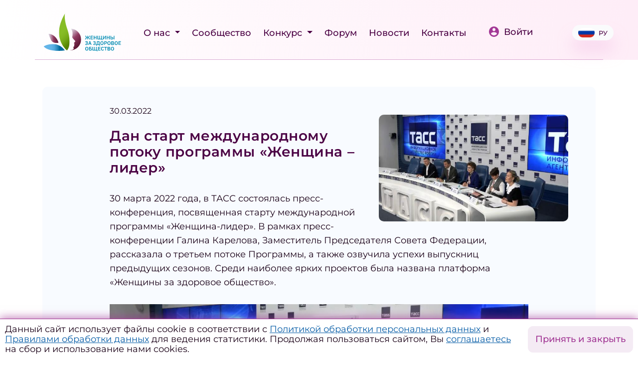

--- FILE ---
content_type: text/html; charset=UTF-8
request_url: https://womenforhealth.ru/news/dan-start-mezhdunarodnomu-potoku-programmy-zhenshchina-lider/
body_size: 8329
content:
<!DOCTYPE html>
<html lang="ru">
<head>
    <meta http-equiv="Content-Type" content="text/html; charset=UTF-8" />
<meta name="robots" content="index, follow" />
<link href="/bitrix/cache/css/s1/whs/page_8991b0888bc26747a67f50212650712f/page_8991b0888bc26747a67f50212650712f_v1.css?17657992403206" type="text/css"  rel="stylesheet" />
<meta property="og:type" content="website"/>
<meta property="og:title" content="Дан старт международному потоку программы «Женщина – лидер» | Новости"/>
<meta property="og:description" content="30 марта 2022 года, в ТАСС состоялась пресс-конференция, посвященная старту международной программы «Женщина-лидер»"/>
<meta property="og:image" content="https://womenforhealth.ru/upload/iblock/610/sckvkd4j7tb7gcbuoi1eiashczhkeutb.jpg"/>
<meta property="og:url" content="https://womenforhealth.ru/news/dan-start-mezhdunarodnomu-potoku-programmy-zhenshchina-lider/"/>



<script>var _ba = _ba || []; _ba.push(["aid", "e0207cd9e956ca7d327775988e2ab2f5"]); _ba.push(["host", "womenforhealth.ru"]); (function() {var ba = document.createElement("script"); ba.type = "text/javascript"; ba.async = true;ba.src = (document.location.protocol == "https:" ? "https://" : "http://") + "bitrix.info/ba.js";var s = document.getElementsByTagName("script")[0];s.parentNode.insertBefore(ba, s);})();</script>


    <meta charset="utf-8">
    <meta http-equiv="X-UA-Compatible" content="IE=edge">
    <meta name="viewport" content="width=device-width, initial-scale=1, shrink-to-fit=no">
    <title>Дан старт международному потоку программы «Женщина – лидер» | Новости</title>

    <meta name="theme-color" content="#414042">
    <meta name="msapplication-navbutton-color" content="#414042">
    <meta name="apple-mobile-web-app-status-bar-style" content="#414042">

	<link rel="icon" type="image/svg+xml" href="/images/favicon/favicon.svg">
	<link rel="apple-touch-icon" sizes="180x180" href="/apple-touch-icon.png">
	<link rel="icon" type="image/png" href="/images/favicon/favicon.png">
	<link rel="icon" type="image/png" sizes="32x32" href="/images/favicon/favicon-32x32.png">
	<link rel="icon" type="image/png" sizes="16x16" href="/images/favicon/favicon-16x16.png">
	<link rel="manifest" href="/images/favicon/site.webmanifest">
	<link rel="mask-icon" href="/images/favicon/safari-pinned-tab.svg" color="#5bbad5">
	<meta name="msapplication-TileColor" content="#da532c">
	<meta name="msapplication-config" content="/images/favicon/browserconfig.xml">
	<meta name="theme-color" content="#ffffff">

    <script src="/local/templates/whs/js/jquery-3.2.1.slim.min.js?164680897569597" crossorigin="anonymous"></script>

    <link href="/local/templates/whs/css/fonts.css?164681039113761">
    <link rel="stylesheet" href="/local/templates/whs/css/bootstrap.min.css?1646810413144877"
          integrity="sha384-Gn5384xqQ1aoWXA+058RXPxPg6fy4IWvTNh0E263XmFcJlSAwiGgFAW/dAiS6JXm" crossorigin="anonymous">
    <link rel="stylesheet" href="/local/templates/whs/css/swiper.min.css?164681044919800">

    <link href="/local/templates/whs/css/select2.min.css?164681046516264" rel="stylesheet"/>

    <link rel="stylesheet" href="/local/templates/whs/css/ui-bootstrap-csp.min.css?16488386614023">
    <link rel="stylesheet" href="/local/templates/whs/css/jquery.fancybox.min.css?176774390212795">
    <link rel="stylesheet" href="/local/templates/whs/css/main.min.css?175666809169239">
    <link rel="stylesheet" href="/local/templates/whs/css/custom.css?16400016140">

    <script src="/local/templates/whs/js/jquery-3.3.1.min.js?164681051586927"></script>
    <script src="/local/templates/whs/js/jquery-migrate-3.0.0.min.js?16468105497083"></script>
    <script src="/local/templates/whs/js/select2.min.js?164681060568382" defer></script>

</head>

<body class="d-flex flex-column justify-content-between " ng-app="app">
<!-- Yandex.Metrika counter -->
<script type="text/javascript" >
   (function(m,e,t,r,i,k,a){m[i]=m[i]||function(){(m[i].a=m[i].a||[]).push(arguments)};
   m[i].l=1*new Date();k=e.createElement(t),a=e.getElementsByTagName(t)[0],k.async=1,k.src=r,a.parentNode.insertBefore(k,a)})
   (window, document, "script", "https://mc.yandex.ru/metrika/tag.js", "ym");

   ym(88176636, "init", {
        clickmap:true,
        trackLinks:true,
        accurateTrackBounce:true
   });
</script>
<noscript><div><img src="https://mc.yandex.ru/watch/88176636" style="position:absolute; left:-9999px;" alt="" /></div></noscript>
<!-- /Yandex.Metrika counter -->

<header class="">
    <div class="container mt-4" style="position: relative;z-index:10;">

        <div class="row d-flex flex-row flex-nowrap align-items-end align-items-md-center justify-content-between">
            <div class="col-auto">
                                    <a href="/" class="logo">
                        <img src="/images/women_logo-new_2025.svg">
                    </a>
                            </div>
            

    <div class="col-auto col-lg-auto ml-auto mr-auto ml-auto pl-0 pr-0 pl-lg-3 pr-lg-3">
        <nav class="navbar navbar-expand-lg p-0">
            <div class="collapse navbar-collapse" id="navbarSupportedContent">
                <div class="menu">
                    <div class="navbar-nav ml-lg-auto flex-column flex-xl-row">
                                                <div class="nav-item dropdown">
                            <a class="nav-link dropdown-toggle" href="#" id="navbarDropdown" role="button"
                               data-toggle="dropdown" aria-haspopup="true" aria-expanded="false">
                                О нас                            </a>
                            <div class="dropdown-menu" aria-labelledby="navbarDropdown">
                                                                        <a  class="nav-link" href="/about/project/">
                                            О проекте                                        </a>
                                                                                <a  class="nav-link" href="/about/team/">
                                            Команда                                        </a>
                                                                                <a  class="nav-link" href="/about/partners/">
                                            Партнеры                                        </a>
                                                                                <a  class="nav-link" href="/about/rules/">
                                            Правила                                        </a>
                                        </div></div>                                        <div class="nav-item">
                                            <a href="/regions/"
                                               class="nav-link" >Сообщество</a>
                                        </div>
                                                            <div class="nav-item dropdown">
                            <a class="nav-link dropdown-toggle" href="#" id="navbarDropdown" role="button"
                               data-toggle="dropdown" aria-haspopup="true" aria-expanded="false">
                                Конкурс                            </a>
                            <div class="dropdown-menu" aria-labelledby="navbarDropdown">
                                                                        <a  class="nav-link" href="/initiatives/contest/">
                                            Конкурс                                        </a>
                                                                                <a  class="nav-link" href="/initiatives/contest-2026/">
                                            Конкурс 2026                                        </a>
                                                                                <a  class="nav-link" href="/initiatives/contest-2025/">
                                            Конкурс 2025                                        </a>
                                                                                <a  class="nav-link" href="/initiatives/contest-2024/">
                                            Конкурс 2024                                        </a>
                                                                                <a  class="nav-link" href="/initiatives/contest-2023/">
                                            Конкурс 2023                                        </a>
                                                                                <a  class="nav-link" href="/initiatives/contest-2021-2022/">
                                            Конкурс 2021-2022                                        </a>
                                        </div></div>                                        <div class="nav-item">
                                            <a href="/forum/"
                                               class="nav-link" >Форум</a>
                                        </div>
                                                                            <div class="nav-item">
                                            <a href="/news/"
                                               class="nav-link" >Новости</a>
                                        </div>
                                                                            <div class="nav-item">
                                            <a href="/contacts/"
                                               class="nav-link" >Контакты</a>
                                        </div>
                                                                </div>

                            
                            
                            <div class="d-block d-xl-none pb-4 w-100 text-left mt-5">
                                <div class="copyright">© 2021. Все права защищены</div>
                            </div>
                        </div>
                    </div>
        </nav>
    </div>

            <div class="col-auto pr-0 pr-md-3">
                                    <a class="login" href="/profile/"><img src="/images/icon-login.svg"
                                                           class="mb-1 mr-2">Войти</a>
                            </div>

                <div class="d-lg-block col-auto mt-lg-0 mr-lg-none ml-xl-5 dropdown">
                    <a class="lang-switch d-flex justify-content-center align-items-center dropdown-toggle"
                       data-toggle="dropdown" href="#" role="button" aria-haspopup="true"
                       aria-expanded="false"><span
                                class="active icon icon-RU "></span>РУ                    </a>
                    <div class="dropdown-menu lang-menu">
                        <div class="pl-3 pr-3 mb-3">
                            <a class="active"
                               href="/news/dan-start-mezhdunarodnomu-potoku-programmy-zhenshchina-lider/">Ру</a>
                        </div>
                        <div class="pl-3 pr-3">
                            <a class=""
                               href="/en/news/dan-start-mezhdunarodnomu-potoku-programmy-zhenshchina-lider/">En</a>
                        </div>
                    </div>
                </div>

            <div class="col-auto d-inline-block d-xl-none pr-3">
                <button class="ml-auto navbar-toggler collapsed" type="button" data-toggle="collapse"
                        data-target="#navbarSupportedContent" aria-controls="navbarSupportedContent"
                        aria-expanded="false"
                        aria-label="Toggle navigation">
                    <span class="icon-bar"></span>
                    <span class="icon-bar"></span>
                    <span class="icon-bar"></span>
                </button>
            </div>
        </div>

    </div>

    </header>

<main class="default">

            <div class="container ">

            

    <div class="section mb-4 news-detail inner d-flex d-xl-block flex-column">
        <figure class="news-article__image order-2 order-md-1">
            <img src="/upload/iblock/610/sckvkd4j7tb7gcbuoi1eiashczhkeutb.jpg"
                 alt="Дан старт международному потоку программы «Женщина – лидер»">
        </figure>
        <div class="d-flex flex-column order-1 order-md-2">
            <div class="date order-2 order-md-1">30.03.2022</div>
            <div class="title order-1 order-md-2">Дан старт международному потоку программы «Женщина – лидер»</div>
        </div>
        <div class="div order-3">
            <div class="news-detail">
                <p>
	 30 марта 2022 года, в ТАСС состоялась пресс-конференция, посвященная старту международной программы «Женщина-лидер». В рамках пресс-конференции Галина Карелова, Заместитель Председателя Совета Федерации, рассказала о третьем потоке Программы, а также озвучила успехи выпускниц предыдущих сезонов. Среди наиболее ярких проектов была названа платформа «Женщины за здоровое общество».
</p>
<div class="video-wrap">
    <video controls="controls" poster="/upload/medialibrary/985/wia5fylerqdm3eyljwdi0c4w5ge677j6.jpg">
        <source src="/upload/medialibrary/2d0/eblpd1njmwm3w2sebwlq40kxqca138cs.mp4" type="video/mp4; codecs=&quot;avc1.42E01E, mp4a.40.2&quot;">
        Тег video не поддерживается вашим браузером. 
        <a href="/upload/medialibrary/2d0/eblpd1njmwm3w2sebwlq40kxqca138cs.mp4">Скачайте видео</a>.
  </video>
</div>				            </div>

            <div class="mt-3 mb-4">
                <script src="https://yastatic.net/share2/share.js"></script>
                <div class="d-flex flex-wrap">
                    <div class="mr-3">Поделиться в социальных сетях:</div><div class="ya-share2" data-curtain data-services="vkontakte,odnoklassniki,telegram"></div>
                </div>
            </div>
        </div>
    </div>

<div class="row section">
    <div class="col-12 text-center text-md-left">
        <div class="asH1">Новости</div>
    </div>
    <div class="col-12 p-sm-0 pl-lg-3 pr-lg-3 swiper">
        <div class="news-list main row">
            <div class="swiper-wrapper">
                                    <div class="news-item d-flex flex-column flex-nowrap col-12 col-sm-6 col-xl-4 swiper-slide">
                        <div class="picture-wrap" onclick="location.href='/news/zhenshchiny-ambassadory-zdorovogo-budushchego/'">
                            <div class="labels-wrap">
                                                            </div>
                           <div onclick="location.href='/news/zhenshchiny-ambassadory-zdorovogo-budushchego/'" class="picture" style="background-image: url(/upload/iblock/711/h8s6km23yffd9ypivwm9c12rliawqkxj.jpg)"></div>
                        </div>
                        <div class="detail-wrap">
                            <div class="title">
								<a href="/news/zhenshchiny-ambassadory-zdorovogo-budushchego/">
									 Женщины – амбассадоры здорового будущего								</a>
							</div>
                                                        <a href="/news/zhenshchiny-ambassadory-zdorovogo-budushchego/">Подробнее</a>
                        </div>
                    </div>
                                    <div class="news-item d-flex flex-column flex-nowrap col-12 col-sm-6 col-xl-4 swiper-slide">
                        <div class="picture-wrap" onclick="location.href='/news/1-aprelya-start-novogo-onlayn-proekta/'">
                            <div class="labels-wrap">
                                                            </div>
                           <div onclick="location.href='/news/1-aprelya-start-novogo-onlayn-proekta/'" class="picture" style="background-image: url(/upload/iblock/e2d/vnsvm2iy052krbg0kpt49hgnie19k114.jpeg)"></div>
                        </div>
                        <div class="detail-wrap">
                            <div class="title">
								<a href="/news/1-aprelya-start-novogo-onlayn-proekta/">
									1 апреля — старт нового онлайн-проекта!								</a>
							</div>
                                                        <a href="/news/1-aprelya-start-novogo-onlayn-proekta/">Подробнее</a>
                        </div>
                    </div>
                                    <div class="news-item d-flex flex-column flex-nowrap col-12 col-sm-6 col-xl-4 swiper-slide">
                        <div class="picture-wrap" onclick="location.href='/news/24-maya-sostoyalas-onlayn-vstrecha-uchastnits-konkursa-zhenshchiny-za-zdorovoe-obshchestvo-s-ekspert/'">
                            <div class="labels-wrap">
                                                            </div>
                           <div onclick="location.href='/news/24-maya-sostoyalas-onlayn-vstrecha-uchastnits-konkursa-zhenshchiny-za-zdorovoe-obshchestvo-s-ekspert/'" class="picture" style="background-image: url(/upload/iblock/f61/ar2jjqnculea1gnegebnawghxyzsnzbh.jpg)"></div>
                        </div>
                        <div class="detail-wrap">
                            <div class="title">
								<a href="/news/24-maya-sostoyalas-onlayn-vstrecha-uchastnits-konkursa-zhenshchiny-za-zdorovoe-obshchestvo-s-ekspert/">
									24 мая состоялась онлайн-встреча участниц конкурса «Женщины за здоровое общество» с экспертами и организаторами								</a>
							</div>
                                                        <a href="/news/24-maya-sostoyalas-onlayn-vstrecha-uchastnits-konkursa-zhenshchiny-za-zdorovoe-obshchestvo-s-ekspert/">Подробнее</a>
                        </div>
                    </div>
                            </div>

            <div class="row w-100">
                <div class="text-center col-12 mt-4 mt-md-5">
                    						<a class="show-more" href="/news/">Все новости</a>
					                </div>
            </div>
        </div>
    </div>
</div>




    </div>

</main>
<footer>
    <div class="container">
        <div class="row d-flex flex-column flex-xl-row flex-nowrap justify-content-center justify-content-xl-between">
            <div class="col-12 col-xl-auto order-1 order-xl-0 d-flex d-xl-block align-items-end justify-content-between p-0 pl-xl-3 pr-xl-3">
                                    <a href="/" class="logo">
                        <img class="w-100" src="/images/women_logo-new_2025.svg">
                    </a>
                

                <div class="d-block d-xl-none d-xl-0 copyright text-right">
                    © 2021&ndash;2026. Все права защищены

                                            <div class="d-block d-xl-none">
                            <small>Разработка сайта: Авилум</small>
                        </div>
                    
                </div>
            </div>
            <div class="col-12 col-xl-auto order-0 order-xl-1 menu-wrap">
                <div class="d-none d-xl-block">
					

    <div class="col-auto col-lg-auto ml-auto mr-auto ml-auto pl-0 pr-0 pl-lg-3 pr-lg-3">
        <nav class="navbar navbar-expand-lg p-0">
            <div class="collapse navbar-collapse" id="navbarSupportedContent">
                <div class="menu">
                    <div class="navbar-nav ml-lg-auto flex-column flex-xl-row">
                                                                                <div class="nav-item">
                                <a  class="nav-link "
                                                  href="/about/">
                                    <span>О нас</span>
                                </a>

                                                            </div>
                                                                                                                                                                                                <div class="nav-item">
                                <a  class="nav-link "
                                                  href="/regions/">
                                    <span>Сообщество</span>
                                </a>

                                                            </div>
                                                                                <div class="nav-item">
                                <a  class="nav-link "
                                                  href="/initiatives/">
                                    <span>Конкурс</span>
                                </a>

                                                            </div>
                                                                                                                                                                                                                                                        <div class="nav-item">
                                <a  class="nav-link "
                                                  href="/forum/">
                                    <span>Форум</span>
                                </a>

                                                            </div>
                                                                                <div class="nav-item">
                                <a  class="nav-link "
                                                  href="/news/">
                                    <span>Новости</span>
                                </a>

                                                            </div>
                                                                                <div class="nav-item">
                                <a  class="nav-link "
                                                  href="/contacts/">
                                    <span>Контакты</span>
                                </a>

                                                            </div>
                                            </div>

                    <div class="d-block d-xl-none mb-auto w-100">
                                                    <a class="lang-switch d-flex flex-row align-items-center"
                               href="/en/news/dan-start-mezhdunarodnomu-potoku-programmy-zhenshchina-lider/"><span
                                        class="active icon icon-RU"></span>Русский</a>
                                            </div>

                    <div class="d-block d-xl-none mb-auto w-100">
                        <div class="social">
                            <a href="" class="mr-5"><img
                                        src="/images/3721672-instagram_108066%204.svg"></a>
                            <a href=""><img
                                        src="/images/FB_icon-icons.com_65484%201.svg"></a>
                        </div>
                    </div>

                    <div class="d-block d-xl-none pb-4 w-100 text-left mt-5">
                        <div class="copyright">© 2021. Все права защищены</div>
                    </div>
                </div>
            </div>
        </nav>
    </div>
                </div>
                <div class="text-center">
                    <a target="_blank" href="https://vk.com/public211447574" class="ml-2 mr-2"><img src="/images/social/icon-vk.png" style="width: 24px;"></a>
                    <a target="_blank" href="https://t.me/womenforhealth" class="ml-2 mr-2"><img src="/images/social/icon-tg.png" style="width: 24px;"></a>
                </div>
            </div>

			        </div>
        <div class="row mt-xl-4 d-none d-xl-block">
            <div class="col-12 text-left">
                                    <small>Разработка сайта: Авилум</small>
                            </div>
        </div>

        <div class="row mt-5">
            <div class="col-12 text-left">
                
                                    <a href="/privacy-policy/"><small>Политика конфиденциальности</small></a><br>
                    <a href="/terms-of-use/"><small>Согласие на обработку персональных данных</small></a><br>
                    <a href="/upload/docs/2025/policy/ПОЛИТИКА ИСПОЛЬЗОВАНИЯ ФАЙЛОВ COOKIES и ЯНДЕКС МЕТРИКИ_compressed.pdf" target="_blank"><small>Политика использования файлов куки</small></a><br>
                    <a href="/upload/docs/2025/policy/ФОРМА ОТЗЫВА СОГЛАСИЯ.docx" target="_blank"><small>Форма отзыва согласия</small></a>
                
            </div>
        </div>
    </div>
</footer>

<style>
#policy-cookie {
    position: fixed;
    z-index: 9;
    bottom: 0;
    width: 100%;
    display: flex;
    justify-content: space-between;
    background: #fff;
    padding: 10px;
    border-top: 1px solid #A23895;
    align-items: center;
    box-shadow: 0px -3px 16px rgba(162, 56, 149, 0.6);
}
#policy-cookie .button {
    padding-left: 20px;
}
#policy-cookie .button .btn {
    white-space: nowrap!important;
}
@media(max-width: 600px) {
    #policy-cookie {
        flex-direction: column;
    }
    #policy-cookie .title {
        text-align: center;
        font-size: 13px;
        line-height: 15px;
    }
    #policy-cookie .button {
        padding-left: 0;
        padding-top: 10px;
    }
    #policy-cookie .button .btn {
        font-size: 13px;
    }
}
</style>

  <div id="policy-cookie">

            <div class="title">
        Данный сайт использует файлы cookie в соответствии с <a href="/privacy-policy/" target="_blank">Политикой обработки персональных данных</a> и <a href="/upload/docs/2025/policy/ПОЛИТИКА ИСПОЛЬЗОВАНИЯ ФАЙЛОВ COOKIES и ЯНДЕКС МЕТРИКИ_compressed.pdf" target="_blank">Правилами обработки данных</a> для ведения статистики.
        Продолжая пользоваться сайтом, Вы <a href="/terms-of-use/" target="_blank">соглашаетесь</a> на сбор и использование нами cookies.
      </div> 
      <div class="button">
        <a class="btn btn-border" href="#" onclick="cookieBlockClose();return false;">Принять и закрыть</a>
      </div>

  </div>

<div class="modal fade" id="modal_thank" tabindex="-1" role="dialog" aria-hidden="true">
    <div class="modal-dialog" role="document">
        <div class="modal-content">

            <div class="modal-header">
                <div class="title"></div>
                <button type="button" class="close" data-dismiss="modal" aria-label="Close">
                    <img src="/images/icon-close.svg">
                </button>
            </div>
            <div class="modal-body">

            </div>

        </div>
    </div>
</div><div class="modal fade" id="modal_checkPolicy" tabindex="-1" role="dialog" aria-hidden="true">
    <div class="modal-dialog" role="document">
        <div class="modal-content">

            <div class="modal-header">
                <div class="title"></div>
                <button type="button" class="close" data-dismiss="modal" aria-label="Close">
                    <img src="/images/icon-close.svg">
                </button>
            </div>
            <div class="modal-body">
                <p>
                    Я даю согласие ООО «Национальное агентство по развитию социальных инициатив» (ИНН 9705163804, ОГРН 1227700013177, 119017, г. Москва, ул. Большая Ордынка, д. 37/4, стр. 3, офис 2) на обработку моих персональных данных, указанных мной в настоящей форме, в целях регистрации, обратной связи, предоставления доступа к материалам, участия в мероприятиях, отправки информационных и рекламных сообщений, ведения статистики и аналитики, а также на передачу этих данных третьим лицам, привлекаемым Оператором для достижения указанных целей, при условии соблюдения ими требований законодательства о персональных данных. Срок обработки — до достижения целей обработки или до отзыва согласия. С порядком отзыва согласия и Политикой обработки ПД ознакомлен(а).
                </p>
                <div style="width: 100%; margin-top: 40px">
                    <div class="btn btn-default" data-dismiss="modal" aria-label="Close" style="float: right">Закрыть</div>
                </div>
            </div>

        </div>
    </div>
</div>

<script src="/local/templates/whs/js/jquery.min.js?164681127688145"></script>
<script src="/local/templates/whs/js/jquery-ui.js?1646811304529062"></script>
<script src="/local/templates/whs/js/popper.min.js?164681132519188"></script>
<script src="/local/templates/whs/js/bootstrap.min.js?164681153748944"></script>

<script src="/local/templates/whs/js/jquery.fancybox.min.js?164681181668253"></script>
<script src="/local/templates/whs/js/swiper.min.js?1646811837128745"></script>

<link  href="/local/templates/whs/css/slick.css?16494166841776" type="text/css" rel="stylesheet" media="screen" />
<link  href="/local/templates/whs/css/slick-theme.css?17677451443145" type="text/css" rel="stylesheet" media="screen" />
<script src="/local/templates/whs/js/slick.min.js?164941669742863"></script>

<script src="/local/templates/whs/js/angular.min.js?1646811864158915"></script>
<script src="/local/templates/whs/js/angular-ui-utils.min.js?164681188323347"></script>
<script src="/local/templates/whs/js/angular-sanitize.min.js?16468119115861"></script>

<script src="/local/templates/whs/js/jquery.ui.touch-punch.js?16510619275678"></script>

<script src="/local/templates/whs/js/main.js?176774503550848"></script>
<script src="/local/templates/whs/js/directives.js?17206303866301"></script>
<script src="/local/templates/whs/js/ui-bootstrap.js?1648836278248873"></script>

<script>
function set_cookie(name, value, domain) {
    var cookie_string = name + "=" + escape(value);
    var date = new Date;
    date.setDate(date.getDate() + 50);//Кука хранится 20 дней
    cookie_string += "; expires=" + date.toUTCString();
    cookie_string += "; path=/";
    if (domain) cookie_string += "; domain=" + escape(domain);
    document.cookie = cookie_string;
}

function cookieBlockClose(){
    $("#policy-cookie").fadeOut();
    set_cookie('I_AGREE', 'Ok');
}
</script>
</body>
</html>


--- FILE ---
content_type: text/css
request_url: https://womenforhealth.ru/bitrix/cache/css/s1/whs/page_8991b0888bc26747a67f50212650712f/page_8991b0888bc26747a67f50212650712f_v1.css?17657992403206
body_size: 933
content:


/* Start:/local/templates/.default/components/bitrix/news/news/bitrix/news.detail/.default/style.css?16485867522350*/
header {
    background: linear-gradient(96.44deg, rgba(255, 255, 255, 0) 0%, rgba(251, 184, 224, 0.26) 100%);
}

.head {
    padding: 30px 0 18px;
    background: linear-gradient(96.44deg, rgba(255, 255, 255, 0) 0%, rgba(251, 184, 224, 0.26) 100%);
}

.head .container {
    padding: 0 150px;
    min-width: auto;
    margin: auto;
}

.picture img {
    max-width: 100%;
}

main .inner.news-detail {
    margin-bottom: 50px;
    padding-top: 40px;
}

.news-detail .date {
    font-style: normal;
    font-weight: normal;
    font-size: 16px;
    margin-bottom: 24px;
}

.news-detail .news-article__image{
    float: right;
    width: 50%;
    padding-left: 40px;
    margin: 0 -80px 0 0;
}

.news-detail .label-blue {
    margin: 24px 8px 38px;
}

.news-detail .title {
    font-weight: 600;
    font-size: 28px;
    letter-spacing: 0.02em;
    color: #4B0244;
    margin-bottom: 32px;
}

.news-detail .ya-share2__list.ya-share2__list_direction_horizontal{
    margin: 0;
}


@media (min-width: 1640px) {
    .head .container {
        max-width: 1316px;
    }
}

@media(max-width: 1200px){
    .news-detail .news-article__image{
        float: none;
        width: 100%;
        padding: 0;
        margin: 0 0 30px;
    }
}

@media (max-width: 1024px) {
    .head .container {
        padding: 0px 68px 20px;
    }
}

@media (max-width: 992px) {
    body .section h1, body .section .asH1 {
        text-align: left;
        padding: 0;
    }

    body .section h1:before, body .section h1:after,
    body .section .asH1:before, body .section .asH1:after {
        display: none;
        opacity: 0;
    }

    .head {
        padding: 18px 0 0;
    }

    .news-detail .title {
        margin-bottom: 24px;
    }
}

@media (max-width: 768px) {
    .head .container {
        padding: 0 46px;
    }
    .news-detail .date{
        margin-bottom: 8px;
    }
    .news-detail .title {
        font-size: 22px;
    }
    .news-detail .label-blue {
        margin: 16px 8px 24px;
    }
}

@media (max-width: 640px) {
    .head {
        margin-top: -40px;
        margin-bottom: 40px;
    }
    main .inner.news-detail{
        padding: 0;
        background-color: transparent;
    }
    .news-detail .title {
        font-size: 18px;
    }
}

@media (max-width: 576px) {
    .head .container {
        padding: 0 32px;
        margin-top: 0;
    }
}

/* End */


/* Start:/local/templates/.default/components/bitrix/news.list/main_news/style.css?1652933935406*/
main .news-list .news-item .detail-wrap .title a {
	text-decoration: none;
	color: #4B0244;
}
main .news-list .news-item .detail-wrap .title a:hover {
    color: #A23895;
}
main .news-list .news-item .picture-wrap {
	cursor: pointer;
}
main .news-list .news-item .picture-wrap .picture {
	transition: transform .5s ease;
}
main .news-list .news-item:hover .picture-wrap .picture {
	transform: scale(1.1);
}
/* End */
/* /local/templates/.default/components/bitrix/news/news/bitrix/news.detail/.default/style.css?16485867522350 */
/* /local/templates/.default/components/bitrix/news.list/main_news/style.css?1652933935406 */


--- FILE ---
content_type: image/svg+xml
request_url: https://womenforhealth.ru/images/icon-arrow-right.svg
body_size: 69
content:
<svg width="33" height="32" viewBox="0 0 33 32" fill="none" xmlns="http://www.w3.org/2000/svg">
<path d="M29.8333 16L24.5 10.6666V14.6666H4.5V17.3333H24.5V21.3333L29.8333 16Z" fill="#4B0244"/>
</svg>


--- FILE ---
content_type: image/svg+xml
request_url: https://womenforhealth.ru/images/icon-star-ul.svg
body_size: 87
content:
<svg width="16" height="16" viewBox="0 0 16 16" fill="none" xmlns="http://www.w3.org/2000/svg">
<path d="M8 0L10.1607 5.83927L16 8L10.1607 10.1607L8 16L5.83927 10.1607L0 8L5.83927 5.83927L8 0Z" fill="#A23895"/>
</svg>


--- FILE ---
content_type: image/svg+xml
request_url: https://womenforhealth.ru/images/3721672-instagram_108066%204.svg
body_size: 1910
content:
<svg width="24" height="24" viewBox="0 0 24 24" fill="none" xmlns="http://www.w3.org/2000/svg">
<path fill-rule="evenodd" clip-rule="evenodd" d="M22 7C22 4.239 19.761 2 17 2C13.946 2 10.054 2 7 2C4.239 2 2 4.239 2 7C2 10.054 2 13.946 2 17C2 19.761 4.239 22 7 22C10.054 22 13.946 22 17 22C19.761 22 22 19.761 22 17C22 13.946 22 10.054 22 7Z" fill="white"/>
<path d="M14.9583 5.005C17.0493 5.025 18.9743 6.82 18.9953 9.042C19.0023 11.014 19.0023 12.986 18.9953 14.958C18.9753 17.041 17.1803 18.974 14.9583 18.995C12.9863 19.002 11.0143 19.002 9.04225 18.995C6.95025 18.975 5.02625 17.18 5.00525 14.958C4.99825 12.986 4.99825 11.014 5.00525 9.042C5.02425 6.949 6.81525 5.026 9.04225 5.005C11.0143 4.998 12.9863 4.998 14.9583 5.005ZM9.06925 5.95C7.44625 5.955 5.96625 7.362 5.95025 9.048C5.94425 11.016 5.94425 12.984 5.95025 14.952C5.96525 16.557 7.33825 18.034 9.04825 18.05C11.0163 18.056 12.9843 18.056 14.9523 18.05C16.5613 18.035 18.0343 16.662 18.0503 14.952C18.0563 12.984 18.0563 11.016 18.0503 9.048C18.0353 7.432 16.6353 5.966 14.9523 5.95C12.9913 5.944 11.0303 5.95 9.06925 5.95Z" fill="#A23895"/>
<path d="M12.0241 8.5C13.6421 8.515 15.1501 9.763 15.4461 11.362C15.6571 12.502 15.2591 13.738 14.4191 14.54C13.4841 15.43 12.0371 15.748 10.7971 15.294C9.41111 14.787 8.43611 13.326 8.50111 11.846C8.58011 10.078 10.1421 8.506 12.0001 8.5C12.0081 8.5 12.0161 8.5 12.0241 8.5ZM11.9841 9.447C10.8291 9.458 9.74011 10.334 9.50011 11.472C9.25711 12.623 9.91911 13.9 11.0061 14.359C12.1931 14.861 13.7261 14.298 14.2991 13.126C14.8921 11.915 14.3331 10.27 13.0811 9.685C12.7401 9.526 12.3611 9.446 11.9841 9.447Z" fill="#A23895"/>
<path fill-rule="evenodd" clip-rule="evenodd" d="M16.5 8.227C16.5 8.034 16.423 7.849 16.287 7.713C16.151 7.577 15.966 7.5 15.773 7.5C15.758 7.5 15.742 7.5 15.727 7.5C15.534 7.5 15.349 7.577 15.213 7.713C15.077 7.849 15 8.034 15 8.227C15 8.235 15 8.242 15 8.25C15 8.449 15.079 8.64 15.22 8.78C15.36 8.921 15.551 9 15.75 9C16.164 9 16.5 8.664 16.5 8.25C16.5 8.242 16.5 8.235 16.5 8.227Z" fill="#A23895"/>
</svg>


--- FILE ---
content_type: image/svg+xml
request_url: https://womenforhealth.ru/images/icon-login.svg
body_size: 875
content:
<svg width="24" height="25" viewBox="0 0 24 25" fill="none" xmlns="http://www.w3.org/2000/svg">
<path d="M12 20C9.5 20 7.29 18.6667 6 16.6667C6.03 14.5833 10 13.4375 12 13.4375C14 13.4375 17.97 14.5833 18 16.6667C16.71 18.6667 14.5 20 12 20ZM12 5.20834C12.7956 5.20834 13.5587 5.53758 14.1213 6.12364C14.6839 6.70969 15 7.50454 15 8.33334C15 9.16215 14.6839 9.957 14.1213 10.5431C13.5587 11.1291 12.7956 11.4583 12 11.4583C11.2044 11.4583 10.4413 11.1291 9.87868 10.5431C9.31607 9.957 9 9.16215 9 8.33334C9 7.50454 9.31607 6.70969 9.87868 6.12364C10.4413 5.53758 11.2044 5.20834 12 5.20834ZM12 2.08334C10.6868 2.08334 9.38642 2.35278 8.17317 2.87627C6.95991 3.39975 5.85752 4.16704 4.92893 5.13431C3.05357 7.08782 2 9.73734 2 12.5C2 15.2627 3.05357 17.9122 4.92893 19.8657C5.85752 20.833 6.95991 21.6003 8.17317 22.1238C9.38642 22.6472 10.6868 22.9167 12 22.9167C14.6522 22.9167 17.1957 21.8192 19.0711 19.8657C20.9464 17.9122 22 15.2627 22 12.5C22 6.73959 17.5 2.08334 12 2.08334Z" fill="#A23895"/>
</svg>
